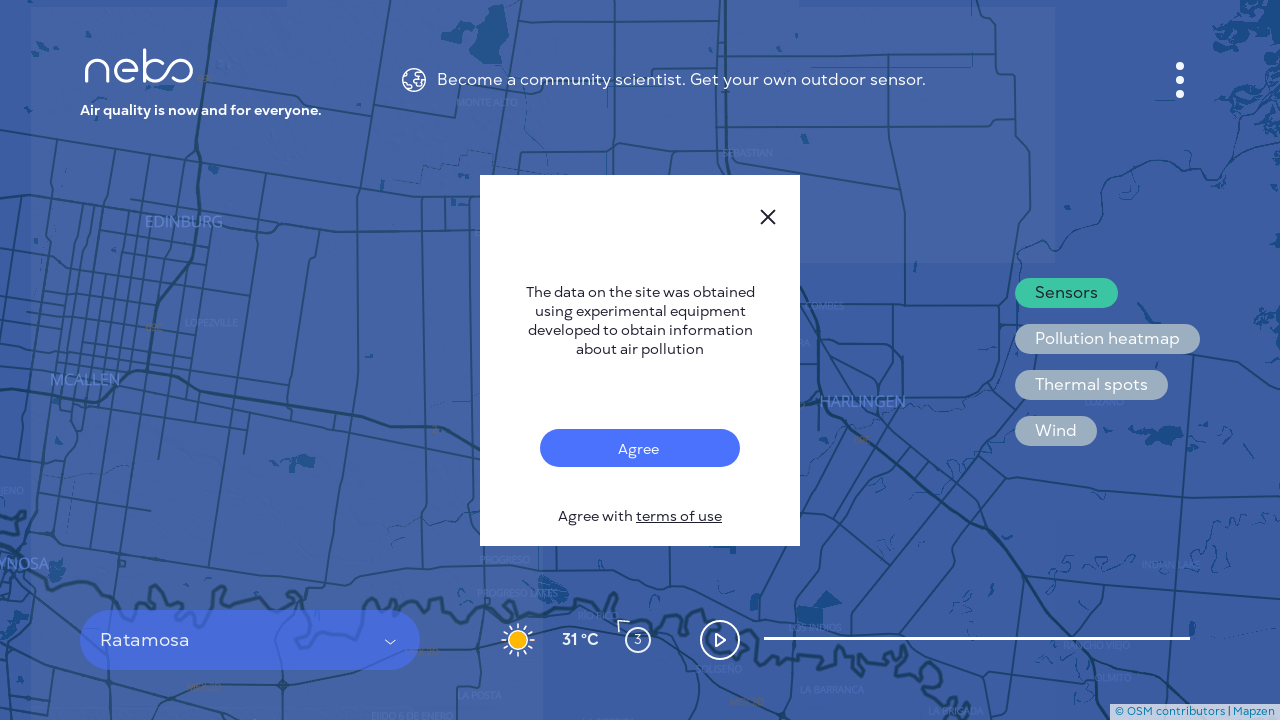

--- FILE ---
content_type: text/html; charset=utf-8
request_url: https://nebo.live/ratamosa
body_size: 7230
content:
<!DOCTYPE html>
<html>
<head>
<script async='' src='https://www.googletagmanager.com/gtag/js?id=UA-175055083-1'></script>
<script>
  window.dataLayer = window.dataLayer || [];
  function gtag(){dataLayer.push(arguments);}
  gtag('js', new Date());
  gtag('config', 'UA-175055083-1');
</script>
<title>Nebo.Live</title>
<link rel="shortcut icon" type="image/ico" href="/assets/favicon-f0d60bf91fd5bc8126833d493b5bf3f35c87c9fcfab15699c55bb9a47828454c.ico" />
<link rel="apple-touch-icon" type="image/ico" href="/assets/favicon-f0d60bf91fd5bc8126833d493b5bf3f35c87c9fcfab15699c55bb9a47828454c.ico" />
<meta name="csrf-param" content="authenticity_token" />
<meta name="csrf-token" content="xvciH0RWJu/6kU76LP2EWEATAx55IbQ/IA8T6lZw4C73rX67Yc+us1VCA+vMtyoRXCKC1NwRHxHdItGnwZQ1nQ==" />
<meta content='text/html; charset=UTF-8' http-equiv='Content-Type'>
<meta content='#3556A1' name='theme-color'>
<meta content='width=device-width, initial-scale=1' name='viewport'>
<meta content='Ratamosa' property='og:title'>
<meta content='Ratamosa Air Quality Index (AQI) is now Excellent (15). ' name='description'>
<meta content='Ratamosa Air Quality Index (AQI) is now Excellent (15). Public Air Monitoring Network' property='og:description'>
<meta content='https://nebo.live/en/ratamosa' property='og:url'>
<meta content='https://nebo.live/nebo-sq-b.jpg' property='og:image'>
<meta content='image/jpeg' property='og:image:type'>
<meta content='400' property='og:image:width'>
<meta content='400' property='og:image:height'>
<meta content='Nebo.Live logo' property='og:image:alt'>

<link rel="stylesheet" media="screen" href="//unpkg.com/leaflet@1.5.1/dist/leaflet.css" />
<link rel="stylesheet" media="screen" href="//cdn.jsdelivr.net/gh/orestbida/cookieconsent@v3.0.0-rc.17/dist/cookieconsent.css" />
<link rel="stylesheet" media="all" href="/assets/application-f66094620828d35821d1837af7b634831dbcb67d055652bfcb53e06e874e71f4.css" data-turbolinks-track="reload" />
<script src="//cdnjs.cloudflare.com/ajax/libs/jquery/3.3.1/jquery.min.js"></script>
<script src="//cdn.jsdelivr.net/npm/js-cookie@2/src/js.cookie.min.js"></script>
<script src="//code.highcharts.com/highcharts.js"></script>
<script src="//cdnjs.cloudflare.com/ajax/libs/jstimezonedetect/1.0.7/jstz.min.js"></script>
<script src="//cdn.jsdelivr.net/gh/orestbida/cookieconsent@v3.0.0-rc.17/dist/cookieconsent.umd.js"></script>

</head>
<body>
<div class='app'>
<div class='loader'>
<svg fill='none' viewbox='0 0 40 21' xmlns='http://www.w3.org/2000/svg'>
<defs>
<clippath id='clipPathId'>
<path d='M10.4374 19.8601C7.97939 19.8601 5.65537 18.9282 3.89633 17.2361C2.02663 15.4378 0.995645 13.0206 1.00001 10.4315C0.998558 7.83957 2.02807 5.42235 3.89777 3.62399C5.65827 1.93194 7.98084 1 10.4403 1H10.4665C12.9362 1.00728 15.2631 1.95232 17.0207 3.6604C17.0789 3.71573 17.1357 3.77252 17.191 3.82931C17.6657 4.31567 17.6585 5.09471 17.1721 5.57087C16.6858 6.04558 15.9067 6.0383 15.4305 5.55195C15.3898 5.50972 15.3475 5.46748 15.3039 5.42526C12.6376 2.83184 8.28664 2.82019 5.60586 5.39904C4.22251 6.72852 3.46239 8.51668 3.46239 10.4315C3.46239 12.3478 4.22397 14.1345 5.60586 15.464C8.275 18.0298 12.6143 18.0283 15.2806 15.4582L15.2826 15.4562C15.3256 15.4147 15.3671 15.3745 15.4072 15.3329L15.4597 15.2805L15.5179 15.2339C15.5325 15.2208 17.4298 13.6613 19.0928 10.1942C20.862 6.50718 22.8944 4.67938 23.2904 4.34447C23.3312 4.30227 23.3735 4.26143 23.4157 4.22069C25.1747 2.52573 27.4987 1.59087 29.9597 1.58942H29.9655C32.4235 1.58942 34.7475 2.52136 36.5065 4.21341C38.3762 6.01177 39.4072 8.42899 39.4028 11.018C39.4043 13.61 38.3748 16.0272 36.5051 17.8256C34.7446 19.5176 32.422 20.4496 29.9626 20.4496H29.9363C27.4667 20.4423 25.1398 19.4972 23.3822 17.7892C23.3239 17.7338 23.2672 17.677 23.2118 17.6202C22.7371 17.1339 22.7444 16.3548 23.2307 15.8787C23.7171 15.404 24.4961 15.4113 24.9723 15.8976C25.0131 15.9398 25.0553 15.9821 25.099 16.0243C27.7652 18.6177 32.1162 18.6294 34.797 16.0505C36.1803 14.721 36.9405 12.9329 36.9405 11.018C36.9405 9.10173 36.1789 7.31502 34.797 5.98555C32.1279 3.41981 27.7885 3.42126 25.1223 5.99138L25.1202 5.99345L25.1199 5.99367C25.0771 6.03508 25.0356 6.07514 24.9956 6.11661L24.9432 6.16903L24.8849 6.21563C24.8704 6.22873 22.9734 7.79006 21.3105 11.2572C19.5413 14.9442 17.5085 16.7702 17.1124 17.1051C17.0717 17.1473 17.0295 17.188 16.9873 17.2288L16.9872 17.2289C15.2281 18.9238 12.9041 19.8587 10.4432 19.8601H10.4374Z' fill='#d3d3d3'></path>
</clippath>
</defs>
<path d='M10.4374 19.8601C7.97939 19.8601 5.65537 18.9282 3.89633 17.2361C2.02663 15.4378 0.995645 13.0206 1.00001 10.4315C0.998558 7.83957 2.02807 5.42235 3.89777 3.62399C5.65827 1.93194 7.98084 1 10.4403 1H10.4665C12.9362 1.00728 15.2631 1.95232 17.0207 3.6604C17.0789 3.71573 17.1357 3.77252 17.191 3.82931C17.6657 4.31567 17.6585 5.09471 17.1721 5.57087C16.6858 6.04558 15.9067 6.0383 15.4305 5.55195C15.3898 5.50972 15.3475 5.46748 15.3039 5.42526C12.6376 2.83184 8.28664 2.82019 5.60586 5.39904C4.22251 6.72852 3.46239 8.51668 3.46239 10.4315C3.46239 12.3478 4.22397 14.1345 5.60586 15.464C8.275 18.0298 12.6143 18.0283 15.2806 15.4582L15.2826 15.4562C15.3256 15.4147 15.3671 15.3745 15.4072 15.3329L15.4597 15.2805L15.5179 15.2339C15.5325 15.2208 17.4298 13.6613 19.0928 10.1942C20.862 6.50718 22.8944 4.67938 23.2904 4.34447C23.3312 4.30227 23.3735 4.26143 23.4157 4.22069C25.1747 2.52573 27.4987 1.59087 29.9597 1.58942H29.9655C32.4235 1.58942 34.7475 2.52136 36.5065 4.21341C38.3762 6.01177 39.4072 8.42899 39.4028 11.018C39.4043 13.61 38.3748 16.0272 36.5051 17.8256C34.7446 19.5176 32.422 20.4496 29.9626 20.4496H29.9363C27.4667 20.4423 25.1398 19.4972 23.3822 17.7892C23.3239 17.7338 23.2672 17.677 23.2118 17.6202C22.7371 17.1339 22.7444 16.3548 23.2307 15.8787C23.7171 15.404 24.4961 15.4113 24.9723 15.8976C25.0131 15.9398 25.0553 15.9821 25.099 16.0243C27.7652 18.6177 32.1162 18.6294 34.797 16.0505C36.1803 14.721 36.9405 12.9329 36.9405 11.018C36.9405 9.10173 36.1789 7.31502 34.797 5.98555C32.1279 3.41981 27.7885 3.42126 25.1223 5.99138L25.1202 5.99345L25.1199 5.99367C25.0771 6.03508 25.0356 6.07514 24.9956 6.11661L24.9432 6.16903L24.8849 6.21563C24.8704 6.22873 22.9734 7.79006 21.3105 11.2572C19.5413 14.9442 17.5085 16.7702 17.1124 17.1051C17.0717 17.1473 17.0295 17.188 16.9873 17.2288L16.9872 17.2289C15.2281 18.9238 12.9041 19.8587 10.4432 19.8601H10.4374Z' fill='#d3d3d3'></path>
<path clip-path='url(#clipPathId)' d='M18.5 7L17.5 5.5L14 3L11 2L7 3L4.5 4.5L3 7L2 9.5L2.5 12L3.5 14.5L5.5 17L8 18.5H11.5L15 17.5L17.5 15.5L19 12.5L20.5 10L22 8L23.5 5.5L26.5 3.5L29 3H31.5L34 3.5L36 5.5L37.5 8L38 10V12.5L37.5 14.5L36 17L34 18L31.5 19H29L27 18.5L25 17.5L22.5 15L22 14.5' id='loader-anim-path' stroke-width='4' stroke='black' style='stroke-dasharray: 98;  stroke: #4479ff; stroke-linecap: round;'></path>
</svg>
</div>

<div class='interface'>
<div class='top'>
<div class='logo-wrap'>
<div class='logo'></div>
<div class='logo-text'>
Air quality is now and for everyone.
</div>
</div>
<div class='notice-top'>
<div class='notice-wrap'>
<img class="notice" alt="nebo-logo" src="/assets/earth-c47d947978eb49b406176738bce76bb05e08b76e5361cb20fafa2dee5df05d09.svg" />
<div class='text'>
<a href='https://nebo.live/pages/neboair'>
Become a community scientist. Get your own outdoor sensor.
</a>
</div>
</div>
</div>
<button aria-label='Menu' class='menu-button' data-open='menuPopup'>
<span></span>
</button>
</div>
<script>
  const notice       = document.querySelector('div.notice-wrap');
  const noticeHidden = document.querySelector('div.notice-hidden');
  
  const toggleMenu = () => {
    noticeHidden.classList.toggle('is-show');
  };
  
  notice.addEventListener('click', e => {
    e.stopPropagation();
  
    toggleMenu();
  });
  
  document.addEventListener('click', e => {
    if (noticeHidden) {
      let target = e.target;
      let its_hidden = target == noticeHidden || noticeHidden.contains(target);
      let its_notice = target == notice;
      let hidden_is_show = noticeHidden.classList.contains('is-show');
  
      if (!its_hidden && !its_notice && hidden_is_show) {
        toggleMenu();
      }
    }
  });
</script>

<div class='mid'>
<ul class='buttons'>
<li>
<button aria-label='Layers' data-open='tooltip'>
<svg fill='none' height='34' viewbox='0 0 34 34' width='34' xmlns='http://www.w3.org/2000/svg'>
<path d='M13.9571 20.7301L5.17377 15.1399C4.77184 14.884 4.44095 14.5308 4.21172 14.113C3.98248 13.6953 3.8623 13.2265 3.8623 12.75C3.8623 12.2735 3.98248 11.8047 4.21172 11.3869C4.44095 10.9692 4.77184 10.616 5.17377 10.3601L13.9571 4.76991C14.8665 4.19103 15.9221 3.88354 17.0001 3.88354C18.0781 3.88354 19.1337 4.19103 20.0431 4.76991L28.8264 10.3601C29.2284 10.616 29.5593 10.9692 29.7885 11.3869C30.0177 11.8047 30.1379 12.2735 30.1379 12.75C30.1379 13.2265 30.0177 13.6953 29.7885 14.113C29.5593 14.5308 29.2284 14.884 28.8264 15.1399L20.0431 20.7301C19.1337 21.309 18.0781 21.6164 17.0001 21.6164C15.9221 21.6164 14.8665 21.309 13.9571 20.7301Z' stroke-width='2' stroke='white'></path>
<path d='M25.9053 17L28.8279 18.8601C29.2298 19.116 29.5607 19.4692 29.7899 19.8869C30.0191 20.3047 30.1393 20.7735 30.1393 21.25C30.1393 21.7265 30.0191 22.1953 29.7899 22.6131C29.5607 23.0308 29.2298 23.384 28.8279 23.6399L20.0431 29.2301C19.1337 29.809 18.0781 30.1164 17.0001 30.1164C15.9221 30.1164 14.8665 29.809 13.9571 29.2301L5.17377 23.6399C4.77184 23.384 4.44095 23.0308 4.21172 22.6131C3.98248 22.1953 3.8623 21.7265 3.8623 21.25C3.8623 20.7735 3.98248 20.3047 4.21172 19.8869C4.44095 19.4692 4.77184 19.116 5.17377 18.8601L8.09494 17' stroke-width='2' stroke='white'></path>
</svg>
</button>
<div class='tooltip'>
<ul>
<li>
<p id='toggleLayer_sensors'>
Sensors
</p>
</li>
<li>
<p id='toggleLayer_heatmap'>
Pollution heatmap
</p>
</li>
<li>
<p id='toggleLayer_thermal_spots'>
Thermal spots
</p>
</li>
<li>
<p id='toggleLayer_wind_global'>
Wind
</p>
</li>
</ul>
</div>
</li>
</ul>
</div>

<div class='bot'>
<div class='wrap-select-weather'>
<div class='select-subject'>
<div class='selected'>
<span>
Ratamosa
</span>
</div>
<div class='places'>
<div class='body'>
<div class='cities' id='cities_list'></div>
<div class='empty' id='cities_notise'></div>
</div>
<div class='search'>
<input placeholder='Enter city name' type='text'>
<img alt="S" src="/assets/search-8e28ca5db55c9a0e46a63b28c166cbff5b0b147e2e9f60253c0fd6322aad90cc.svg" />
</div>
</div>
</div>

<div class='weather-wrap'>
<div class='weather'>
<div class='weather-img sun'></div>
<div class='temperature'>
31 &degC
</div>
<div class='wind'>
<img id="wind-direction" style="transform: translate(-50%, -50%) rotate(315deg);" title="3 m\s" src="/assets/wind-direction-9f0ba8b14d248ddeea24dfe0bbc2ad53e486e5b912e6580f3564c9da98bad8d8.svg" />
<span>
3
</span>
</div>
</div>
</div>
</div>
<button aria-label='Playpause timeline' class='play-button is-stop'>
<span></span>
</button>
<div class='history-slider'></div>
</div>

</div>
<div class='popup' id='menuPopup'>
<button aria-label='close' class='close'>
<img alt="X" src="/assets/close-e1f178e63eedadde5de5bbf22de4af340bca22c1e3f34c6c3f38600a6e310db3.svg" />
</button>
<div class='body'>
<nav class='main-menu'>
<ul>
<li>
<a href="/en/users/me">Cabinet</a>
</li>
<li>
<a class='active' href='/'>
City map
</a>
</li>
<li>
<a href='https://nebo.live/pages/en/neboair'>
Sensor Nebo
</a>
</li>
<li>
<a href='https://nebo.live/pages/en/'>
About us
</a>
</li>
<li>
<a class='language' href='#'>
Site language
<svg fill='none' height='6' viewBox='0 0 7 6' width='7'>
<path d='M3.5 6L0.468911 0.750001L6.53109 0.75L3.5 6Z'></path>
</svg>
</a>
<ul id='language-menu'>
<li>
<a href='/en/ratamosa'>
English
</a>
</li>
<li>
<a href='/cs/ratamosa'>
Česky
</a>
</li>
<li>
<a href='/de/ratamosa'>
Deutsch
</a>
</li>
<li>
<a href='/es/ratamosa'>
Español
</a>
</li>
<li>
<a href='/fr/ratamosa'>
Français
</a>
</li>
</ul>
</li>
</ul>
</nav>
<div class='wrap-button-menu'>
<div class='button-menu'>
<nav class='menu-two'>
<ul>
<li>
<a href='https://nebo.live/pages/en/works'>
How it works
</a>
</li>
<li>
<a href='https://nebo.live/pages/en/research'>
Research
</a>
</li>
<li>
<a href='https://nebo.live/pages/en/privacy-policy'>
Privacy policy
</a>
</li>
<li>
<a href='https://nebo.live/pages/en/terms-conditions'>
Terms &amp; Conditions
</a>
</li>
<li>
<a href='https://nebo.live/pages/en/installation'>
Installation guide
</a>
</li>
<li>
<a href='https://nebo.live/pages/en/api'>
API
</a>
</li>
<li>
<a href='https://nebo.live/pages/en/faq'>
FAQ
</a>
</li>
<li>
<a href='https://nebo.live/pages/en/contact'>
Contacts us
</a>
</li>
</ul>
</nav>
<nav class='menu-app'>
<ul>
<li>
<a href='https://play.google.com/store/apps/details?id=nebo.live'>
<div class='android'></div>
</a>
</li>
<li>
<a href='https://apps.apple.com/app/id1271451328'>
<div class='apple'></div>
</a>
</li>
</ul>
</nav>
</div>
</div>
</div>
</div>
<script>
  var language = document.querySelector('.language');
  
  language.addEventListener("click", function () {
    language.classList.toggle('active');
  });
  
  language.addEventListener('blur', function() {
    language.classList.remove('active');
  });
</script>

<div class='map' id='mapInstance'></div>
<div class='popup' id='ratingPollutionPopup'>
<button class='close'>
<img alt="close" src="/assets/close-e1f178e63eedadde5de5bbf22de4af340bca22c1e3f34c6c3f38600a6e310db3.svg" />
</button>
<div class='body'></div>
</div>
<div class='popup' id='graficPollutionPopup'>
<div class='body'></div>
</div>
<div id='experimental-notification-wrapper'>
<div class='experimental-notification'>
<button class='close' id='notification-close'>
<img alt="X" src="/assets/close-e1f178e63eedadde5de5bbf22de4af340bca22c1e3f34c6c3f38600a6e310db3.svg" />
</button>
<div class='information'>
The data on the site was obtained using experimental equipment developed to obtain information about air pollution
</div>
<div class='toggles'>
<div class='toggle'>
<label for='toggle_experimental_notification'>
<input id='toggle_experimental_notification' type='checkbox' value='value'>
<span>
Agree
</span>
</input>
</label>
<div class='text'>
Agree with <a href='https://en.nebo.live/terms_of_use' target='_blank'>terms of use</a>
</div>
</div>
</div>
</div>
</div>

<div class='hided'></div>
<script src="//unpkg.com/leaflet@1.5.1/dist/leaflet.js"></script>
<script src="//unpkg.com/leaflet.markercluster@1.4.1/dist/leaflet.markercluster.js"></script>
<script src="/assets/libraries/leaflet-velocity-6d4d864f4b4186ccefbf52307be521bf5b07defe51057da1b65ab5250404170c.js"></script>
<script src="/assets/libraries/leaflet-hillshade-9d1d52025b9f43d0ab31a372a7400de95437d4f25e4582b4e8683576ba1c28bb.js"></script>
<script src="/assets/heatmap/heatmap-10b1d3e04fa61972413245fa7e945561852795bc03b95f70c47bc3f8b60177d1.js"></script>
<script src="/assets/heatmap/leaflet-heatmap-1cd22b22b9dd294819652c6cfd9197d8d8c1ebf0a1746e561b090f4df651f64d.js"></script>
<script src="/assets/leaflet-util-673fd54ecbbf357152e0fd5484f16c9ed5b9327023074ceda244487023583589.js"></script>
<script src="/assets/layer-buttons-c5069d971dffcac80f7de2b523ba0a8ed3944c55e1a1cee0372f25b9ee4d0911.js"></script>
<script src="/assets/util-1e2e2c08a03d380871af69aeacacac17133c70c15a4fe98790bbfbb7dbecd787.js"></script>
<script src="/assets/searcher-159490ff604f6d189d2b0001ddfbd2d631564b8c9c0691e25729c11cb9135368.js"></script>
<script src="/assets/timeline-c5fad2b7ab9297a07ec58a46456df3b28e081662c39bd2cf4cdc5adccb762289.js"></script>
<script>
  Cookies.set("root_path", "/en/ratamosa", { expires: 730 });
  
  var past = [[-1]];
  var meteos = [[22, 315, 3, "02d"]];
  var markers = [];
  var markers_cities = [];
  
  var nil = -1;
  
  var map;
  var max_heatmap = 300;
  
  var cluster_markers = [];
  var cluster_claims = [];
  
  var testData = {
    max: max_heatmap,
    min: 50,
    data: getPointsMarkers()
  };
  
  var cfg = {
    gradient: {
      '0'   : '#3556A1',
      '0.2' : '#EDC51E',
      '0.4' : '#FF9C00',
      '0.6' : '#FF4B39',
      '1'   : '#0f0f0f'
    },
    "minOpacity": .8,
    "blur": 1,
    "radius": 0.02,
    "scaleRadius": true,
    "latField": 'lat',
    "lngField": 'lng',
    "valueField": 'count'
  };
  
  var mymap = L.map('mapInstance', {
    minZoom: 1,
    maxZoom: 18
  }).setView([26.21371, -97.8434], 11);
  
  var heatmapLayer = new HeatmapOverlay(cfg);
  var cluster = L.markerClusterGroup();
  var cities = L.markerClusterGroup();
  var thermal_layer = L.layerGroup();
  var velocityLayer = L.velocityLayer();
  var hillshade_data = {vert: 5, sunEl: 45, sunAz: 45, resolution: 100};
  
  $("#list-sensors-link").click(function() {
    document.querySelector(".loader").classList.add("is-show");
  });
  
  function initMap() {
    L.tileLayer('https://nebo.live/tiles/styles/nebo/{z}/{x}/{y}.png', {
        maxZoom: 18,
        attribution: '<a href="https://www.openstreetmap.org/copyright" target="_blank">© OSM contributors</a> | <a href="https://mapzen.com/" target="_blank">Mapzen</a>',
        id: 'mapbox.streets'
      }).addTo(mymap);
  
    mymap.attributionControl.setPrefix(false);
  
    mymap.on('zoomend',function(e){
        hillshade_data.resolution = 0.2 * Math.pow(2, 20 - mymap.getZoom());
    });
  
    mymap.on('layeradd', function(evt) {
        if (evt.layer.options.myLayerId == 2) {
            console.log('Layer added: ', evt.layer.options.myLayerId);
            ajax_get('/en/cities/all/average.json', function(data) {
                cities = setMarkersJSON(mymap, data, false, "ratamosa", false);
                mymap.addLayer(cities);
            });
        }
    });
  
    var hillshade = L.tileLayer.Hillshade('https://s3.amazonaws.com/elevation-tiles-prod/terrarium/{z}/{x}/{y}.png', {
        calculateElevation: function(pixel) {
            // The method used to extract elevations from the DEM.
            // red + green * 2 + blue * 3
            //
            // Other frequently used methods include the Mapbox format
            // (red * 256 * 256 + green * 256 + blue) * 0.1 - 10000
            // and the Terrarium format
            // (red * 256 + green + blue / 256) - 32768
            //
            return (pixel[0] * 256 + pixel[1] + pixel[2] / 256) - 32768;
        },
        data: hillshade_data,
        opacity: 0.1
    }).addTo(mymap);
  
    heatmapLayer.addTo(mymap)
  
    var latlng = L.latLng(56.008647, 92.870700);
  
    var iconOptions = {
      circleColor: 'red',
      circleText: "150",
      fontColor: 'white'
    };
  
    cluster = setMarkers(mymap, markers, true, "", true, true, 2);
    mymap.addLayer(cluster);
  
    // check current cookies state and do action
    if (+Cookies.get("show_sensors") || !Cookies.get("show_sensors")) {
        showSensors();
        document.querySelector('#toggleLayer_sensors').classList.add('is-selected');
    } else {
        hideSensors();
    }
    if (+Cookies.get("show_heatmap")) {
        showHeatMap();
        document.querySelector('#toggleLayer_heatmap').classList.add('is-selected');
    } else {
        hideHeatMap();
    }
    if (+Cookies.get("show_thermal_spots")) {
        showThermal();
        document.querySelector('#toggleLayer_thermal_spots').classList.add('is-selected');
    } else {
        hideThermal();
    }
    if (+Cookies.get("show_wind_global")) {
        loadWindGlobal();
        document.querySelector('#toggleLayer_wind_global').classList.add('is-selected');
    } else {
        hideWindGlobal();
    }
  }
  
  $( document ).ready(function(){
    initMap();
    if(window.location.href.includes('?noui')){
      document.querySelector('.interface .menu-button').remove();
      document.querySelector('.interface .mid').remove();
      document.querySelector('.interface .bot').remove();
      document.querySelector('.leaflet-control-container').remove();
    }
  });
</script>


</div>
<script src="/assets/firebase/firebase-4f855fd3860975c7d5cb2e9a7f61e8ef0a4598bbec17999f65cfef0e6e29b886.js"></script>
<script src="/assets/firebase/firebase-notification-d5f650b16ed1bbd43b48e189b2cb7ad4a03b6198ad85239030e043db241830fa.js"></script>
<script src="/assets/application-fea25e66a66c1233083e7a7dae92563b256d7ecab89f2d75c8081afdde757ade.js" data-turbolinks-track="reload"></script>
</body>
</html>
<script>
  CookieConsent.run({
    categories: {
        necessary: {
            enabled: true,  // this category is enabled by default
            readOnly: true  // this category cannot be disabled
        },
        analytics: {}
    },
  
    language: {
        default: 'en',
        translations: {
            en: {
                consentModal: {
                    title: 'We use cookies',
                    description: 'By clicking “Accept all”, you agree Nebo can store cookies on your device and disclose information in accordance with our <a href="https://nebo.live/pages/privacy-policy">Policy</a>',
                    acceptAllBtn: 'Accept all',
                    acceptNecessaryBtn: 'Accept only necessary',
                    showPreferencesBtn: 'Manage Individual preferences'
                },
                preferencesModal: {
                    title: 'Manage cookie preferences',
                    acceptAllBtn: 'Accept all',
                    acceptNecessaryBtn: 'Reject all',
                    savePreferencesBtn: 'Accept current selection',
                    closeIconLabel: 'Close modal',
                    sections: [
                        {
                            title: 'Strictly Necessary cookies',
                            description: 'These cookies are essential for the proper functioning of the website and cannot be disabled.',
  
                            //this field will generate a toggle linked to the 'necessary' category
                            linkedCategory: 'necessary'
                        }
                    ]
                }
            }
        }
    }
  });
</script>


--- FILE ---
content_type: text/css
request_url: https://nebo.live/assets/application-f66094620828d35821d1837af7b634831dbcb67d055652bfcb53e06e874e71f4.css
body_size: 9850
content:
/*! normalize.css v8.0.1 | MIT License | github.com/necolas/normalize.css */html{line-height:1.15;-webkit-text-size-adjust:100%}body{margin:0}main{display:block}h1{font-size:2em;margin:0.67em 0}hr{box-sizing:content-box;height:0;overflow:visible}pre{font-family:monospace, monospace;font-size:1em}a{background-color:transparent}abbr[title]{border-bottom:none;text-decoration:underline;-webkit-text-decoration:underline dotted;text-decoration:underline dotted}b,strong{font-weight:bolder}code,kbd,samp{font-family:monospace, monospace;font-size:1em}small{font-size:80%}sub,sup{font-size:75%;line-height:0;position:relative;vertical-align:baseline}sub{bottom:-0.25em}sup{top:-0.5em}img{border-style:none}button,input,optgroup,select,textarea{font-family:inherit;font-size:100%;line-height:1.15;margin:0}button,input{overflow:visible}button,select{text-transform:none}button,[type="button"],[type="reset"],[type="submit"]{-webkit-appearance:button}button::-moz-focus-inner,[type="button"]::-moz-focus-inner,[type="reset"]::-moz-focus-inner,[type="submit"]::-moz-focus-inner{border-style:none;padding:0}button:-moz-focusring,[type="button"]:-moz-focusring,[type="reset"]:-moz-focusring,[type="submit"]:-moz-focusring{outline:1px dotted ButtonText}fieldset{padding:0.35em 0.75em 0.625em}legend{box-sizing:border-box;color:inherit;display:table;max-width:100%;padding:0;white-space:normal}progress{vertical-align:baseline}textarea{overflow:auto}[type="checkbox"],[type="radio"]{box-sizing:border-box;padding:0}[type="number"]::-webkit-inner-spin-button,[type="number"]::-webkit-outer-spin-button{height:auto}[type="search"]{-webkit-appearance:textfield;outline-offset:-2px}[type="search"]::-webkit-search-decoration{-webkit-appearance:none}::-webkit-file-upload-button{-webkit-appearance:button;font:inherit}details{display:block}summary{display:list-item}template{display:none}[hidden]{display:none}html{font-family:'Gogh';box-sizing:border-box;font-size:16px;background-color:#fff;color:#1f1f30;height:100%;min-height:100%}body{box-sizing:border-box;-webkit-font-smoothing:antialiased;-moz-osx-font-smoothing:grayscale;height:100%;min-height:100%}*{box-sizing:border-box}a{text-decoration:none;color:inherit}ul{margin:0;list-style:none;padding:0}p{margin:0}h1,h2,h3,h4,h5{margin:0;font-weight:400;font-size:inherit}input{border:none;background-color:transparent;color:inherit;font-family:inherit;border-radius:0;-webkit-appearance:none;-moz-appearance:none;appearance:none;box-shadow:none !important;padding:0}input::-ms-clear{display:none}input::-webkit-contacts-auto-fill-button{visibility:hidden;display:none !important;pointer-events:none;position:absolute;right:0}input::-webkit-credentials-auto-fill-button{visibility:hidden;display:none !important;pointer-events:none;position:absolute;right:0}button{border:none;font-family:inherit;padding:0;background-color:transparent;color:inherit;outline:none;cursor:pointer}select{border:none;background-color:transparent;font-family:inherit;-webkit-appearance:none;padding:0;-moz-appearance:none;appearance:none}svg{max-width:100%}.disable-hover,.disable-hover *{pointer-events:none !important}.show-center{position:relative}.show-center:after{content:'';width:1px;height:100%;display:block;position:absolute;background:red;left:50%;top:50%;transform:translate(-50%, -50%)}.show-center:before{content:'';width:100%;height:1px;display:block;position:absolute;background:red;left:50%;top:50%;transform:translate(-50%, -50%)}#__bs_notify__{top:auto !important;bottom:0 !important;border-top-left-radius:5px !important;border-bottom-left-radius:0 !important}/*! nouislider - 14.5.0 - 5/11/2020 */.noUi-target{-webkit-touch-callout:none;-webkit-tap-highlight-color:rgba(0,0,0,0);-webkit-user-select:none;touch-action:none;-moz-user-select:none;user-select:none;box-sizing:border-box;position:relative}.noUi-target *{-webkit-touch-callout:none;-webkit-tap-highlight-color:rgba(0,0,0,0);-webkit-user-select:none;touch-action:none;-moz-user-select:none;user-select:none;box-sizing:border-box}.noUi-base{width:100%;height:100%;position:relative;z-index:1}.noUi-connects{width:100%;height:100%;position:relative;z-index:1;overflow:hidden;z-index:0}.noUi-connect,.noUi-origin{will-change:transform;position:absolute;z-index:1;top:0;right:0;-ms-transform-origin:0 0;-webkit-transform-origin:0 0;-webkit-transform-style:preserve-3d;transform-origin:0 0;transform-style:flat}.noUi-connect{height:100%;width:100%}.noUi-origin{height:10%;width:10%}.noUi-txt-dir-rtl.noUi-horizontal .noUi-origin{left:0;right:auto}.noUi-vertical .noUi-origin{width:0}.noUi-horizontal .noUi-origin{height:0}.noUi-handle{backface-visibility:hidden;position:absolute}.noUi-touch-area{height:100%;width:100%}.noUi-state-tap .noUi-connect,.noUi-state-tap .noUi-origin{transition:transform 0.3s}.noUi-state-drag *{cursor:inherit !important}.noUi-horizontal{height:18px}.noUi-horizontal .noUi-handle{width:34px;height:28px;right:-17px;top:-6px}.noUi-vertical{width:18px}.noUi-vertical .noUi-handle{width:28px;height:34px;right:-6px;top:-17px}.noUi-txt-dir-rtl.noUi-horizontal .noUi-handle{left:-17px;right:auto}.noUi-target{background:#FAFAFA;border-radius:4px;border:1px solid #D3D3D3;box-shadow:inset 0 1px 1px #F0F0F0, 0 3px 6px -5px #BBB}.noUi-connects{border-radius:3px}.noUi-connect{background:#3FB8AF}.noUi-draggable{cursor:ew-resize}.noUi-vertical .noUi-draggable{cursor:ns-resize}.noUi-handle{border:1px solid #D9D9D9;border-radius:3px;background:#FFF;cursor:default;box-shadow:inset 0 0 1px #FFF, inset 0 1px 7px #EBEBEB, 0 3px 6px -3px #BBB}.noUi-active{box-shadow:inset 0 0 1px #FFF, inset 0 1px 7px #DDD, 0 3px 6px -3px #BBB}.noUi-handle:before{content:"";display:block;position:absolute;height:14px;width:1px;background:#E8E7E6;left:14px;top:6px}.noUi-handle:after{content:"";display:block;position:absolute;height:14px;width:1px;background:#E8E7E6;left:14px;top:6px;left:17px}.noUi-vertical .noUi-handle:before{width:14px;height:1px;left:6px;top:14px}.noUi-vertical .noUi-handle:after{width:14px;height:1px;left:6px;top:14px;top:17px}[disabled] .noUi-connect{background:#B8B8B8}[disabled].noUi-target,[disabled].noUi-handle,[disabled] .noUi-handle{cursor:not-allowed}.noUi-pips{box-sizing:border-box;position:absolute;color:#999}.noUi-pips *{box-sizing:border-box}.noUi-value{position:absolute;white-space:nowrap;text-align:center}.noUi-value-sub{color:#ccc;font-size:10px}.noUi-marker{position:absolute;background:#CCC}.noUi-marker-sub,.noUi-marker-large{background:#AAA}.noUi-pips-horizontal{padding:10px 0;height:80px;top:100%;left:0;width:100%}.noUi-value-horizontal{transform:translate(-50%, 50%)}.noUi-rtl .noUi-value-horizontal{transform:translate(50%, 50%)}.noUi-marker-horizontal.noUi-marker{margin-left:-1px;width:2px;height:5px}.noUi-marker-horizontal.noUi-marker-sub{height:10px}.noUi-marker-horizontal.noUi-marker-large{height:15px}.noUi-pips-vertical{padding:0 10px;height:100%;top:0;left:100%}.noUi-value-vertical{transform:translate(0, -50%);padding-left:25px}.noUi-rtl .noUi-value-vertical{transform:translate(0, 50%)}.noUi-marker-vertical.noUi-marker{width:5px;height:2px;margin-top:-1px}.noUi-marker-vertical.noUi-marker-sub{width:10px}.noUi-marker-vertical.noUi-marker-large{width:15px}.noUi-tooltip{display:block;position:absolute;border:1px solid #D9D9D9;border-radius:3px;background:#fff;color:#000;padding:5px;text-align:center;white-space:nowrap}.noUi-horizontal .noUi-tooltip{transform:translate(-50%, 0);left:50%;bottom:120%}.noUi-vertical .noUi-tooltip{transform:translate(0, -50%);top:50%;right:120%}.noUi-horizontal .noUi-origin>.noUi-tooltip{transform:translate(50%, 0);left:auto;bottom:10px}.noUi-vertical .noUi-origin>.noUi-tooltip{transform:translate(0, -18px);top:auto;right:28px}@font-face{font-family:'Gogh';src:url(/assets/Spacetype-Gogh-Regular-f21573dba273c9162e0461835b8ca457261c0eed5d837517df3447deb7f8a975.woff) format("woff");font-weight:normal;font-style:normal}@font-face{font-family:'Gogh';src:url(/assets/Spacetype-Gogh-Bold-cbbe5a416e83b9c957cfe19d17437c635ca45d3316643da877b1763e835219e8.woff) format("woff");font-weight:bold;font-style:normal}.map-canvas{position:relative;top:0px;left:0px;height:100vh;width:100vw;z-index:0;background-color:#3556a1;float:left}.leaflet-container{background-color:#3556a1}.map-legend{position:absolute;width:30px;height:300px;left:30px;bottom:30%;z-index:10;border-radius:40px;background:#5C8DFD;background:linear-gradient(to top, #5C8DFD 0, #5C8DFD 7%, #F2C40F 12%, #F2C40F 25%, #F39C11 40%, #E84C3D 60%, #373746 80%);filter:progid:dximagetransform.microsoft.gradient(startcolorstr='$color_cerulean_approx', endcolorstr='$zone_5_back', gradienttype=1 )}.map-legend .zone{text-align:center;color:white}.map-legend .z-160{padding-top:15px;color:#E84C3D}.map-legend .z-55{padding-top:90px}.map-legend .z-35{padding-top:50px}.map-legend .z-12{padding-top:25px}.map-legend .z-0{padding-top:15px}.marker-inactive{display:none !important;color:gray;background-color:gray;font-size:20px;text-align:center;width:35px;white-space:nowrap}.map-label-claim{color:darkgrey;background-color:#fff0f5;font-size:20px;text-align:center;width:38px;white-space:nowrap;display:none !important}[class^='marker-zone']{font-size:14px;text-align:center;width:35px;white-space:nowrap}.marker-zone1{color:#1F1F30;background-color:#5C8DFD}.marker-zone2{color:#1F1F30;background-color:#F2C40F}.marker-zone3{color:#1F1F30;background-color:#F39C11}.marker-zone4{color:#1F1F30;background-color:#E84C3D}.marker-zone5{color:#E84C3D;background-color:#373746}.marker-zone6{color:#E84C3D;background-color:#000000}#floating-panel{position:absolute;top:10px;left:25%;z-index:5;background-color:#fff;padding:5px;border:1px solid #999;text-align:center;line-height:30px;padding-left:10px}.my-div-icon{min-width:24px;min-height:24px;border-radius:24px}.my-div-icon .sensor-link-remote{display:none}.my-div-icon-cluster{height:100%;width:100%;border-radius:60px}.my-div-icon-cluster .my-div-span{top:6px}.my-div-span{box-sizing:border-box;width:100%;height:100%;text-align:center;display:block;margin-top:3px;top:0;position:relative}.leaflet-cluster-anim .leaflet-marker-icon,.leaflet-cluster-anim .leaflet-marker-shadow{transition:transform 0.3s ease-out, opacity 0.3s ease-in}.leaflet-cluster-spider-leg{transition:stroke-dashoffset 0.3s ease-out, stroke-opacity 0.3s ease-in}.zone0{color:#1F1F30;background-color:#5C8DFD}.zone1{color:#1F1F30;background-color:#5C8DFD}.zone2{color:#1F1F30;background-color:#F2C40F}.zone3{color:#1F1F30;background-color:#F39C11}.zone4{color:#1F1F30;background-color:#E84C3D}.zone5{color:#E84C3D;background-color:#373746}.zone6{color:#E84C3D;background-color:#000000}*{-webkit-tap-highlight-color:transparent}@keyframes move{from{stroke-dashoffset:0}to{stroke-dashoffset:196}}.app{z-index:5000;height:100%;width:100%;overflow:hidden;position:fixed;top:0;right:0;bottom:0;left:0}.app .map{background:#3556A1;z-index:1000;position:absolute;top:0;right:0;bottom:0;left:0}.app .map .leaflet-control-container .leaflet-top.leaflet-left{display:none}@media screen and (max-width: 1023px){.app .map .leaflet-control-container .leaflet-top.leaflet-left{top:165px}}.app .interface{z-index:2000;position:absolute;top:0;right:0;bottom:0;left:0;width:100%;height:100%;pointer-events:none;display:flex;flex-direction:column;justify-content:space-between}.app .interface .top{width:100%;display:flex;align-items:center;box-sizing:border-box;padding:40px 80px 0 80px;z-index:1}@media screen and (max-width: 1023px){.app .interface .top{z-index:auto;flex-wrap:wrap;padding:40px 20px 0 20px}}.app .interface .top>*{pointer-events:auto;flex-shrink:0}.app .interface .top .logo-wrap{margin-right:80px}@media screen and (max-width: 768px){.app .interface .top .logo-wrap{margin-right:40px}}@media screen and (max-width: 576px){.app .interface .top .logo-wrap{margin-right:0}}.app .interface .top .logo-wrap .logo{background-image:url(/assets/logo-3d7e735ae76be30efc426a1a70810825014db244fe1dc19f3b434df784cd4cef.svg);background-size:contain;background-repeat:no-repeat;pointer-events:none;height:50px;width:120px}@media screen and (max-width: 768px){.app .interface .top .logo-wrap .logo{width:80px;height:30px;background-size:82px 35px;background-position:-1px -4px}}.app .interface .top .logo-wrap .logo-text{color:#FFFFFF;font-weight:bold;font-size:14px;line-height:19px;margin-top:10px}@media screen and (max-width: 768px){.app .interface .top .logo-wrap .logo-text{font-size:10px;line-height:14px}}@media screen and (max-width: 576px){.app .interface .top .logo-wrap .logo-text{display:none}}.app .interface .top .notice-top{position:relative}.app .interface .top .notice-top .notice-wrap{display:flex;align-items:center;width:100%;cursor:pointer}@media screen and (max-width: 900px){.app .interface .top .notice-top .notice-wrap{max-width:355px}}@media screen and (max-width: 640px){.app .interface .top .notice-top .notice-wrap{max-width:285px}}@media screen and (max-width: 576px){.app .interface .top .notice-top .notice-wrap{display:none}}.app .interface .top .notice-top .notice-wrap .notice{margin-right:11px}.app .interface .top .notice-top .notice-wrap .text{color:#FFFFFF;font-size:16px;line-height:22px;font-weight:normal}.app .interface .top .notice-top .notice-hidden{position:absolute;top:30px;width:100%;left:0;visibility:hidden;opacity:0;transition:all 0.5s}@media screen and (max-width: 640px){.app .interface .top .notice-top .notice-hidden{top:48px}}.app .interface .top .notice-top .notice-hidden .notice-text-wrap{background-color:#fff;padding:20px}.app .interface .top .notice-top .notice-hidden .notice-text-wrap .text{text-align:left;font-size:12px;line-height:22px}.app .interface .top .notice-top .notice-hidden.is-show{visibility:visible;opacity:1}@media screen and (max-width: 576px){.app .interface .top .notice-top .notice-hidden.is-show{display:none}}.app .interface .top .menu-button{display:flex;flex-direction:column;align-items:center;margin-left:auto;padding:22px 16px}@media screen and (max-width: 576px){.app .interface .top .menu-button{padding:5px 12px}}.app .interface .top .menu-button:hover span,.app .interface .top .menu-button:hover:after,.app .interface .top .menu-button:hover:before{opacity:0.7}.app .interface .top .menu-button span,.app .interface .top .menu-button:after,.app .interface .top .menu-button:before{content:'';display:block;border-radius:50%;background-color:#f2f7fd;margin-bottom:6px;transition:opacity 0.2s ease;width:8px;height:8px}@media screen and (max-width: 768px){.app .interface .top .menu-button span,.app .interface .top .menu-button:after,.app .interface .top .menu-button:before{width:6px;height:6px}}.app .interface .top .menu-button:after{margin-bottom:0}.app .interface .top .prediction-deprecated{display:flex;align-items:center;line-height:19px;color:#ecf1f6;pointer-events:none;font-size:16px;margin:4px 0 0 25px}@media screen and (max-width: 1023px){.app .interface .top .prediction-deprecated{font-size:11px;margin:16px 0 0 18px;text-align:center;order:5;flex-grow:3}}.app .interface .mid{align-self:flex-end;padding-top:0}.app .interface .mid>*{flex-shrink:0}.app .interface .mid .buttons{display:flex;flex-direction:column;padding-bottom:0;padding-right:80px}@media screen and (max-width: 1023px){.app .interface .mid .buttons{padding-right:20px}}.app .interface .mid .buttons>li{position:relative;text-align:right}@media screen and (max-width: 1023px){.app .interface .mid .buttons>li{margin:11px 0}}.app .interface .mid .buttons>li>button,.app .interface .mid .buttons>li>a{width:34px;height:34px;pointer-events:auto;display:none;transition:background-color 0.3s ease;position:relative}@media screen and (max-width: 768px){.app .interface .mid .buttons>li>button,.app .interface .mid .buttons>li>a{display:inline-block}}.app .interface .mid .buttons>li>button svg *,.app .interface .mid .buttons>li>a svg *{transition:fill 0.3s ease}.app .interface .mid .buttons>li>button svg,.app .interface .mid .buttons>li>a svg{pointer-events:none}@media screen and (max-width: 1023px){.app .interface .mid .buttons>li>button svg,.app .interface .mid .buttons>li>a svg{transform:scale(0.9)}}.app .interface .mid .buttons>li>button.is-focused svg *,.app .interface .mid .buttons>li>button:hover svg *,.app .interface .mid .buttons>li>a.is-focused svg *,.app .interface .mid .buttons>li>a:hover svg *{stroke:#9BAFC0}.app .interface .mid .buttons>li .tooltip{opacity:1;height:auto;pointer-events:auto}@media screen and (max-width: 768px){.app .interface .mid .buttons>li .tooltip{transition:all 0.3s ease;opacity:0;height:0;pointer-events:none}}.app .interface .mid .buttons>li .tooltip.is-show{opacity:1;height:auto;pointer-events:auto}.app .interface .mid .buttons>li .tooltip ul{padding-top:4px;position:relative;text-align:left}@media screen and (max-width: 768px){.app .interface .mid .buttons>li .tooltip ul{text-align:right}}.app .interface .mid .buttons>li .tooltip ul li a,.app .interface .mid .buttons>li .tooltip ul li p{display:inline-block;background:#9BAFC0;margin:8px 0;padding:4px 20px;border-radius:28px;box-sizing:border-box;transition:color 0.3s ease;font-size:16px;line-height:22px;cursor:pointer;text-align:right;color:#FFFFFF}@media screen and (max-width: 768px){.app .interface .mid .buttons>li .tooltip ul li a,.app .interface .mid .buttons>li .tooltip ul li p{margin:3px 0;font-size:14px;line-height:19px}}.app .interface .mid .buttons>li .tooltip ul li a:not(.is-selected):hover,.app .interface .mid .buttons>li .tooltip ul li p:not(.is-selected):hover{color:#1f1f30;background-color:#EEEEEE}.app .interface .mid .buttons>li .tooltip ul li a.is-selected,.app .interface .mid .buttons>li .tooltip ul li p.is-selected{background-color:#3BC5A3;color:#1F1F30}.app .interface .mid .buttons>li .tooltip ul li a[disable],.app .interface .mid .buttons>li .tooltip ul li p[disable]{color:#96adff;pointer-events:none}.app .interface .bot{width:100%;padding-bottom:40px;padding-left:80px;padding-right:80px;align-items:center;display:flex}@media screen and (max-width: 1023px){.app .interface .bot{flex-wrap:wrap;padding:0 20px 40px 20px}}.app .interface .bot>*{pointer-events:auto;flex-shrink:0}.app .interface .bot .partner-link{align-self:flex-end;margin:0 0 53px 77px}@media screen and (max-width: 1023px){.app .interface .bot .partner-link{order:2;margin:0 21px 22px;flex-grow:0.3}}.app .interface .bot .wrap-select-weather{display:flex;align-items:center;justify-content:space-between;padding:10px 0;width:100%;max-width:600px}@media screen and (max-width: 1023px){.app .interface .bot .wrap-select-weather{max-width:525px}}@media screen and (max-width: 768px){.app .interface .bot .wrap-select-weather{max-width:none;padding-top:5px;padding-bottom:20px}}.app .interface .bot .wrap-select-weather .select-subject{position:relative}@media screen and (max-width: 576px){.app .interface .bot .wrap-select-weather .select-subject{position:static}}.app .interface .bot .wrap-select-weather .select-subject .selected{background:rgba(74,114,252,0.6);border-radius:30px;color:#ecf1f6;display:flex;justify-content:space-between;align-items:center;cursor:pointer;-webkit-user-select:none;-moz-user-select:none;user-select:none;transition:background-color 0.45s;font-size:18px;padding:18px 20px;line-height:24px;width:340px}@media screen and (max-width: 576px){.app .interface .bot .wrap-select-weather .select-subject .selected{font-size:14px;padding:10px;width:100%;max-width:240px}}@media screen and (max-width: 420px){.app .interface .bot .wrap-select-weather .select-subject .selected{max-width:180px}}@media screen and (max-width: 360px){.app .interface .bot .wrap-select-weather .select-subject .selected{max-width:140px}}.app .interface .bot .wrap-select-weather .select-subject .selected span{width:100%;text-overflow:ellipsis;white-space:nowrap;overflow:hidden}.app .interface .bot .wrap-select-weather .select-subject .selected:after{content:'';display:block;align-self:flex-end;background-repeat:no-repeat;background-position:center;background-image:url(/assets/arrow-2d4d7c5118306601adc7023ef4ef783aa5aac8705884f6dcc1a1a39d54a033a6.svg);background-size:contain;width:22px;height:20px;margin-left:8px}.app .interface .bot .wrap-select-weather .select-subject .selected.is-open{background-color:#9BAFC0}.app .interface .bot .wrap-select-weather .select-subject .selected.is-open~.places{opacity:1;pointer-events:auto}.app .interface .bot .wrap-select-weather .select-subject .places{position:absolute;left:0;border-radius:30px;overflow:hidden;background-color:#FFFFFF;display:flex;flex-direction:column;opacity:0;pointer-events:none;transition:opacity 0.45s;bottom:100%;width:100%;max-height:calc(100vh - 150px);margin-bottom:11px}@media screen and (max-width: 576px){.app .interface .bot .wrap-select-weather .select-subject .places{bottom:0;background-color:transparent;z-index:2500;max-height:none;margin-bottom:0;border-radius:0}}.app .interface .bot .wrap-select-weather .select-subject .places .search{width:100%;display:flex;position:relative;flex-shrink:0;background:#fff}@media screen and (max-width: 576px){.app .interface .bot .wrap-select-weather .select-subject .places .search{padding:20px}}.app .interface .bot .wrap-select-weather .select-subject .places .search input{width:100%;display:block;outline:none;box-sizing:border-box;padding:20px;font-size:18px;line-height:24px}@media screen and (max-width: 576px){.app .interface .bot .wrap-select-weather .select-subject .places .search input{font-size:14px;padding:10px;background-color:#EEEEEE}}.app .interface .bot .wrap-select-weather .select-subject .places .search input::-moz-placeholder{font-size:18px;color:#92929c}.app .interface .bot .wrap-select-weather .select-subject .places .search input::placeholder{font-size:18px;color:#92929c}.app .interface .bot .wrap-select-weather .select-subject .places .search img{pointer-events:none;position:absolute;width:19px;top:50%;transform:translateY(-9px);right:20px}@media screen and (max-width: 576px){.app .interface .bot .wrap-select-weather .select-subject .places .search img{right:28px}}.app .interface .bot .wrap-select-weather .select-subject .places .body{overflow-y:auto;scrollbar-color:#9BAFC0 transparent;scrollbar-width:thin;box-sizing:border-box;max-height:595px;padding:0 20px;z-index:999999}.app .interface .bot .wrap-select-weather .select-subject .places .body::-webkit-scrollbar{width:10px}.app .interface .bot .wrap-select-weather .select-subject .places .body::-webkit-scrollbar-thumb{background:#9BAFC0}.app .interface .bot .wrap-select-weather .select-subject .places .body::-webkit-scrollbar-track{background:transparent}@media screen and (max-width: 576px){.app .interface .bot .wrap-select-weather .select-subject .places .body{max-height:initial;background-color:#FFFFFF;padding:0}}@media screen and (max-width: 576px){.app .interface .bot .wrap-select-weather .select-subject .places .body .cities{overflow-y:scroll;scrollbar-color:#9BAFC0 transparent;scrollbar-width:thin}.app .interface .bot .wrap-select-weather .select-subject .places .body .cities::-webkit-scrollbar{width:10px}.app .interface .bot .wrap-select-weather .select-subject .places .body .cities::-webkit-scrollbar-thumb{background:#9BAFC0}.app .interface .bot .wrap-select-weather .select-subject .places .body .cities::-webkit-scrollbar-track{background:transparent}}@media screen and (max-width: 576px) and (max-height: 800px){.app .interface .bot .wrap-select-weather .select-subject .places .body .cities{max-height:274px}}@media screen and (max-width: 576px) and (max-height: 480px){.app .interface .bot .wrap-select-weather .select-subject .places .body .cities{max-height:172px}}@media screen and (max-width: 576px){.app .interface .bot .wrap-select-weather .select-subject .places .body .cities a{width:100%;display:block}}.app .interface .bot .wrap-select-weather .select-subject .places .body .cities a:last-child .item{padding-bottom:20px}@media screen and (max-width: 576px){.app .interface .bot .wrap-select-weather .select-subject .places .body .cities a:last-child .item{padding-bottom:6px}}.app .interface .bot .wrap-select-weather .select-subject .places .body .cities a:first-child .item{padding-top:20px}.app .interface .bot .wrap-select-weather .select-subject .places .body .cities a .item,.app .interface .bot .wrap-select-weather .select-subject .places .body .cities a .group-label{font-size:18px;line-height:20px;width:100%;box-sizing:border-box}.app .interface .bot .wrap-select-weather .select-subject .places .body .cities a .item.is-hidden,.app .interface .bot .wrap-select-weather .select-subject .places .body .cities a .group-label.is-hidden{display:none}.app .interface .bot .wrap-select-weather .select-subject .places .body .cities a .group-label{pointer-events:none;display:flex;align-items:center;padding:0 32px}.app .interface .bot .wrap-select-weather .select-subject .places .body .cities a .item{cursor:pointer;position:relative;-webkit-user-select:none;-moz-user-select:none;user-select:none;padding-top:6px;padding-bottom:6px;color:#9BAFC0}@media screen and (max-width: 576px){.app .interface .bot .wrap-select-weather .select-subject .places .body .cities a .item{padding-right:20px;padding-left:20px;background-color:white}}.app .interface .bot .wrap-select-weather .select-subject .places .body .cities a .item p{line-height:19px}.app .interface .bot .wrap-select-weather .select-subject .places .body .cities a .item:hover{color:#1F1F30}.app .interface .bot .wrap-select-weather .select-subject .places .body .cities a .item:after{display:block;width:15px;height:11px;pointer-events:none;background-image:url(/assets/check-a20dd235018e0de9d7f4ed9911118dda4c3ab41fa6fff296b1facd9c8f4a6a89.svg);background-position:center;position:absolute;top:11px;right:29px;opacity:0;transition:opacity 0.1s}.app .interface .bot .wrap-select-weather .select-subject .places .body .cities a .item.is-selected:after{opacity:1}.app .interface .bot .wrap-select-weather .select-subject .places .body .cities a .item small{font-size:10px;line-height:14px}.app .interface .bot .wrap-select-weather .select-subject .places .body .empty{width:100%;padding:20px 49px 30px 32px;box-sizing:border-box;text-align:center;display:none}@media screen and (max-width: 576px){.app .interface .bot .wrap-select-weather .select-subject .places .body .empty{background-color:white}}.app .interface .bot .wrap-select-weather .select-subject .places .body .empty.is-show{display:block}.app .interface .bot .wrap-select-weather .select-subject .places .body .empty p{font-size:18px;line-height:23px;margin-bottom:45px}.app .interface .bot .wrap-select-weather .select-subject .places .body .empty a{font-size:18px;line-height:21px;color:#fcfbfc;background:#4a72fc;border-radius:50px;padding:12px 49px;display:block}.app .interface .bot .wrap-select-weather .weather-wrap .weather{display:flex;align-items:center;padding:0 12px}.app .interface .bot .wrap-select-weather .weather-wrap .weather .weather-img{width:40px;height:40px;background-size:cover}@media screen and (max-width: 576px){.app .interface .bot .wrap-select-weather .weather-wrap .weather .weather-img{width:32px;height:32px}}.app .interface .bot .wrap-select-weather .weather-wrap .weather .weather-img.sun{background-image:url(/assets/weather-3639183539b82115f74d899fe3f69fb12ed29263d8d98c02b1e2703999778327.svg)}.app .interface .bot .wrap-select-weather .weather-wrap .weather .weather-img.few-clouds{background-image:url(/assets/weather-3639183539b82115f74d899fe3f69fb12ed29263d8d98c02b1e2703999778327.svg);background-position-x:-40px}@media screen and (max-width: 576px){.app .interface .bot .wrap-select-weather .weather-wrap .weather .weather-img.few-clouds{background-position-x:-32px}}.app .interface .bot .wrap-select-weather .weather-wrap .weather .weather-img.cloud{background-image:url(/assets/weather-3639183539b82115f74d899fe3f69fb12ed29263d8d98c02b1e2703999778327.svg);background-position-x:-80px}@media screen and (max-width: 576px){.app .interface .bot .wrap-select-weather .weather-wrap .weather .weather-img.cloud{background-position-x:-65px}}.app .interface .bot .wrap-select-weather .weather-wrap .weather .weather-img.broken-clouds{background-image:url(/assets/weather-3639183539b82115f74d899fe3f69fb12ed29263d8d98c02b1e2703999778327.svg);background-position-x:-120px}@media screen and (max-width: 576px){.app .interface .bot .wrap-select-weather .weather-wrap .weather .weather-img.broken-clouds{background-position-x:-94px}}.app .interface .bot .wrap-select-weather .weather-wrap .weather .weather-img.rain{background-image:url(/assets/weather-3639183539b82115f74d899fe3f69fb12ed29263d8d98c02b1e2703999778327.svg);background-position-x:-160px}@media screen and (max-width: 576px){.app .interface .bot .wrap-select-weather .weather-wrap .weather .weather-img.rain{background-position-x:-129px}}.app .interface .bot .wrap-select-weather .weather-wrap .weather .weather-img.shower-rain{background-image:url(/assets/weather-3639183539b82115f74d899fe3f69fb12ed29263d8d98c02b1e2703999778327.svg);background-position-x:-200px}@media screen and (max-width: 576px){.app .interface .bot .wrap-select-weather .weather-wrap .weather .weather-img.shower-rain{background-position-x:-158px}}.app .interface .bot .wrap-select-weather .weather-wrap .weather .weather-img.thunderstorm{background-image:url(/assets/weather-3639183539b82115f74d899fe3f69fb12ed29263d8d98c02b1e2703999778327.svg);background-position-x:-240px}@media screen and (max-width: 576px){.app .interface .bot .wrap-select-weather .weather-wrap .weather .weather-img.thunderstorm{background-position-x:-193px}}.app .interface .bot .wrap-select-weather .weather-wrap .weather .weather-img.snow{background-image:url(/assets/weather-3639183539b82115f74d899fe3f69fb12ed29263d8d98c02b1e2703999778327.svg);background-position-x:-280px}@media screen and (max-width: 576px){.app .interface .bot .wrap-select-weather .weather-wrap .weather .weather-img.snow{background-position-x:-225px}}.app .interface .bot .wrap-select-weather .weather-wrap .weather .weather-img.mist{background-image:url(/assets/weather-3639183539b82115f74d899fe3f69fb12ed29263d8d98c02b1e2703999778327.svg);background-position-x:-320px}@media screen and (max-width: 576px){.app .interface .bot .wrap-select-weather .weather-wrap .weather .weather-img.mist{background-position-x:-255px}}.app .interface .bot .wrap-select-weather .weather-wrap .weather .temperature{line-height:19px;font-weight:700;color:#ecf1f6;text-align:right;pointer-events:none;font-size:16px;padding:0 9px;width:70px}@media screen and (max-width: 576px){.app .interface .bot .wrap-select-weather .weather-wrap .weather .temperature{font-size:14px;width:60px}}.app .interface .bot .wrap-select-weather .weather-wrap .weather .wind{position:relative;display:flex;justify-content:center;align-items:center;color:#ecf1f6;pointer-events:none;border-radius:50%;margin:0 17px;font-size:14px;width:26.5px;height:26.5px;border:2px solid #ecf1f6}@media screen and (max-width: 576px){.app .interface .bot .wrap-select-weather .weather-wrap .weather .wind{margin:0 12px}}.app .interface .bot .wrap-select-weather .weather-wrap .weather .wind img{position:absolute;top:50%;left:50%;transform:translate(-50%, -50%);display:block;transition:all 0.5s ease;width:58px}@media screen and (max-width: 576px){.app .interface .bot .wrap-select-weather .weather-wrap .weather .wind img{width:48px}}.app .interface .bot .partner{opacity:0.3;height:28px;margin:0 30px 0 0}@media screen and (max-width: 1023px){.app .interface .bot .partner{margin:0}}.app .interface .bot .play-button{width:40px;height:40px;border:white 2px solid;border-radius:30px;cursor:pointer;transition:border 0.1s ease-in-out;align-self:flex-end;position:relative;margin-left:20px;margin-bottom:20px}@media screen and (max-width: 768px){.app .interface .bot .play-button{margin:0}}.app .interface .bot .play-button span{display:none}.app .interface .bot .play-button:hover{border:#3BC5A3 2px solid}.app .interface .bot .play-button:hover:before,.app .interface .bot .play-button:hover:after{background-color:#3BC5A3}.app .interface .bot .play-button:before,.app .interface .bot .play-button:after{content:'';display:inline-block;position:absolute;top:13px;right:36px;width:2px;height:12px;border-radius:3px;background-color:white;transform-origin:center;transition:transform 0.4s ease-in-out, background 0.1s ease-in-out}.app .interface .bot .play-button:before{transform:translateX(16px) translateY(-2px) rotate(0deg)}.app .interface .bot .play-button:after{transform:translateX(21px) translateY(-2px) rotate(0deg)}.app .interface .bot .play-button.is-stop span{display:inline-block;position:absolute;top:11px;right:21px;width:2px;height:14px;border-radius:3px;background-color:white;transform-origin:center;transition:transform 0.4s ease-in-out, background 0.1s ease-in-out}.app .interface .bot .play-button.is-stop:before{transform:translateX(20px) translateY(-4px) rotate(-55deg)}.app .interface .bot .play-button.is-stop:after{transform:translateX(20px) translateY(2px) rotate(-125deg)}.app .interface .bot .play-button.is-stop:hover span{background-color:#3BC5A3}.app .interface .bot .history-slider{align-self:flex-end;flex-grow:1;max-width:1347px;margin-left:24px;margin-right:10px;border-radius:0;border:0;box-shadow:none;height:3px;background-color:#fff;position:relative;z-index:0;margin-bottom:40px}@media screen and (max-width: 768px){.app .interface .bot .history-slider{min-width:calc(95% - 130px);margin-bottom:20px}}.app .interface .bot .history-slider .noUi-base{cursor:pointer}.app .interface .bot .history-slider .noUi-base:before{content:'';display:block;position:absolute;left:0;top:50%;transform:translateY(-50%);height:40px;width:100%}.app .interface .bot .history-slider .noUi-handle.noUi-handle-lower{box-shadow:none;border:none;top:-9px;right:-10px;outline:none;width:20px;height:20px;background-color:transparent;cursor:pointer}@media screen and (max-width: 576px){.app .interface .bot .history-slider .noUi-handle.noUi-handle-lower{top:-11px;right:-11px;width:25px;height:25px}}.app .interface .bot .history-slider .noUi-handle.noUi-handle-lower:before{display:none}.app .interface .bot .history-slider .noUi-handle.noUi-handle-lower:after{background:none;position:absolute;top:50%;left:50%;transform:translate(-50%, -50%);width:70px;height:70px}.app .interface .bot .history-slider .noUi-handle.noUi-handle-lower .noUi-touch-area{border-radius:50%;background-color:#3BC5A3;transition:transform 0.2s ease}.app .interface .bot .history-slider .noUi-handle.noUi-handle-lower:hover .noUi-touch-area{transform:scale(1.2)}.app .interface .bot .history-slider .noUi-handle.noUi-handle-lower .noUi-tooltip{font-size:11px;background:none;border:none;box-shadow:none;color:#fff;backface-visibility:hidden}.app .interface .bot .history-slider .noUi-marker.noUi-marker-horizontal.noUi-marker-large{display:none}.app .interface .bot .history-slider .noUi-value.noUi-value-horizontal.noUi-value-large{color:#fff;font-size:10px}@media screen and (max-width: 576px){.app .interface .bot .history-slider .noUi-value.noUi-value-horizontal.noUi-value-large{display:none}}.app #menuPopup{width:100%;max-width:320px}.app #menuPopup .body{display:flex;flex-direction:column;height:100%}.app .popup{position:absolute;top:0;right:0;height:100%;background-color:#FFFFFF;z-index:999999999;box-sizing:border-box;padding-top:10px;pointer-events:none;opacity:0;display:flex;flex-direction:column;transition:opacity 0.3s}.app .popup.is-show{pointer-events:auto;opacity:1}.app .popup .close{align-self:flex-end;display:block;transition:transform 0.3s ease;padding:30px 25px}.app .popup .close img{width:24px;height:24px}.app .popup .body{overflow-y:auto;position:relative;padding-bottom:20px;scrollbar-color:#9BAFC0 transparent;scrollbar-width:thin}.app .popup .body::-webkit-scrollbar{width:10px}.app .popup .body::-webkit-scrollbar-thumb{background:#9BAFC0}.app .popup .body::-webkit-scrollbar-track{background:transparent}.app .popup .body .body{overflow-y:hidden}.app .popup .body .main-menu{align-self:center;width:100%}.app .popup .body .main-menu ul li{position:relative}.app .popup .body .main-menu ul li a{font-size:17px;line-height:1.55;text-transform:uppercase;font-weight:bold;color:#1F1F30;transition:color 0.1s ease;display:inline-block;text-align:left;padding:11px 20px;position:relative}@media screen and (max-width: 576px){.app .popup .body .main-menu ul li a{padding:9px 20px;font-size:16px}}.app .popup .body .main-menu ul li a svg{fill:#1F1F30;margin-bottom:3px;transition:all 0.5s}.app .popup .body .main-menu ul li a:hover{color:#4A72FC}.app .popup .body .main-menu ul li a:hover>svg{fill:#4A72FC}.app .popup .body .main-menu ul li a.active>svg{transform:rotate(180deg)}.app .popup .body .main-menu ul li a.active+ul{height:218px}.app .popup .body .main-menu ul li ul{text-align:right;margin-top:-10px;padding-right:20px;height:0;overflow:hidden;transition:height 0.5s}.app .popup .body .main-menu ul li ul li a{text-transform:capitalize;margin:5px 0;padding:0;text-align:right}.app .popup .body .main-menu ul li:last-child{display:inline-block}.app .popup .body .wrap-button-menu{display:flex;height:100%;align-items:flex-end}.app .popup .body .menu-two{padding-top:10px}@media screen and (max-width: 576px){.app .popup .body .menu-two{padding-top:20px}}.app .popup .body .menu-two ul li a{font-size:16px;line-height:1.55;text-transform:uppercase;color:#1F1F30;transition:color 0.1s ease;display:inline-block;text-align:left;padding:5px 20px}@media screen and (max-width: 576px){.app .popup .body .menu-two ul li a{padding:3px 20px;font-size:14px}}.app .popup .body .menu-two ul li a:hover{color:#4A72FC}.app .popup .body .menu-app{padding-top:40px}@media screen and (max-width: 576px){.app .popup .body .menu-app{padding-top:20px}}.app .popup .body .menu-app ul li a{padding:5px 20px;display:inline-block}.app .popup .body .menu-app ul li a div{width:110px;height:33px}.app .popup .body .menu-app ul li a .android{background:url(/assets/icon_app-ba0afe63641a8d24e00ed2b0b568be91b2f18cb657d3b28b9e60351b0b9a87e0.svg);background-position-y:33px}.app .popup .body .menu-app ul li a .apple{background:url(/assets/icon_app-ba0afe63641a8d24e00ed2b0b568be91b2f18cb657d3b28b9e60351b0b9a87e0.svg)}.app .popup .body .menu-app ul li a .apple:hover{background-position-x:110px}.app .popup .body .menu-app ul li a .android:hover{background-position-y:33px;background-position-x:110px}.hided{display:none}.leaflet-container{font-family:'Gogh', Arial, Helvetica, sans-serif}.highcharts-axis-labels text{font-size:12px !important}#experimental-notification-wrapper{position:fixed;z-index:10000;top:0;left:0;height:100%;width:100%;display:-webkit-flex;display:none;align-items:center;justify-content:center}#experimental-notification-wrapper .experimental-notification{background-color:#FFFFFF;color:#1F1F30;text-align:center;padding:20px;display:flex;font-size:14px;line-height:19px;max-width:320px;width:100%;flex-direction:column}#experimental-notification-wrapper .experimental-notification .close{align-self:flex-end;display:block;transition:transform 0.3s ease;padding:10px 0}#experimental-notification-wrapper .experimental-notification .information{padding:20px 0;margin:20px 10px}#experimental-notification-wrapper .experimental-notification a{text-decoration:underline}.toggle{margin-top:30px}.toggle label{background-color:#4A72FC;width:200px;height:38px;border-radius:20px;cursor:pointer;position:relative;display:block;margin:0 auto;margin-bottom:40px}.toggle label:hover{background-color:#9BAFC0}.toggle label span{position:absolute;top:50%;left:50%;margin-left:-22px;margin-top:-8px;font-size:14px;color:#FFFFFF}.toggle input[type="checkbox"]+label::before{display:block;height:11px;width:25px;border:1px solid #252e31;border-radius:9px;position:absolute;top:3px;left:-43px;background:#252e31}@media (max-width: 450px){.toggle input[type="checkbox"]+label::before{top:14px}}.toggle input[type="checkbox"]:checked+label::before{border:1px solid #3BC5A3;background:#3BC5A3;transition:all 0.3s ease-in}.toggle input[type="checkbox"]+label::after{display:block;height:18px;width:18px;border:1px solid #0090ff;border-radius:50%;position:absolute;top:-0px;left:-48px;background:#0090ff;transition:all 0.3s ease-in}@media (max-width: 450px){.toggle input[type="checkbox"]+label::after{top:10px}}.toggle input[type="checkbox"]:checked+label::after{left:-30px;transition:all 0.3s ease-in}.loader{position:fixed;top:0;right:0;left:0;bottom:0;width:100%;height:100%;display:flex;justify-content:center;align-items:center;z-index:6000000000;will-change:all;pointer-events:none;opacity:0;transition:opacity 0.2s ease}.loader.is-show{opacity:1;pointer-events:auto}.loader:before{content:'';z-index:1;display:block;top:0;right:0;bottom:0;left:0;width:100%;height:100%;position:absolute;background-color:rgba(255,255,255,0.4)}.loader svg{width:3%;z-index:2;transform:scale(0.7);transition:transform 0.5s ease-in}@media screen and (max-width: 1023px){.loader svg{width:10%}}.loader.is-show svg{transform:scale(1)}.loader #loader-anim-path{animation:3s infinite move}.rating-pollution{width:100%;box-sizing:border-box;padding:0px 10px 0px 20px;background-color:#f3f7fd}.rating-pollution .title{font-size:16px;line-height:20px;padding-bottom:5px;margin-bottom:32px;position:sticky;left:0;top:0;background-color:#f3f7fd}.rating-pollution .item{display:flex;align-items:flex-start;justify-content:space-between;margin-bottom:16px}.rating-pollution .item div time{font-size:10px;line-height:12px;color:#c0ccd7;display:block;margin-bottom:-1px}.rating-pollution .item div a{font-size:15px;line-height:18px;display:block}.rating-pollution .item div a:hover{text-decoration:underline}.rating-pollution .item .indicator{width:25px;height:25px;border-radius:50%;margin-top:6px}.rating-pollution .item:last-child{margin-bottom:20px}#graficPollutionPopup{padding:20px;padding-right:0;width:420px}@media screen and (max-width: 768px){#graficPollutionPopup{width:100%}}#graficPollutionPopup>div{padding-right:20px}#graficPollutionPopup>div,#graficPollutionPopup>div>div{padding-bottom:0}#graficPollutionPopup .grafic-pollution-popup{width:100%}#graficPollutionPopup .grafic-pollution-popup .header{border:0;padding:17.5px 0;width:100% !important;grid-column:span 2;display:flex;align-items:center}#graficPollutionPopup .grafic-pollution-popup .header .wrap-titles{color:#1F1F30}#graficPollutionPopup .grafic-pollution-popup .header .wrap-titles .title-city{font-size:22px;line-height:18px}#graficPollutionPopup .grafic-pollution-popup .header .wrap-titles .title-adr{font-size:14px;line-height:19px;padding:6px 0}#graficPollutionPopup .grafic-pollution-popup .header .wrap-titles .title-country{font-size:10px;line-height:14px}#graficPollutionPopup .grafic-pollution-popup .header .wrap-button{display:flex;margin-left:auto;align-content:center}#graficPollutionPopup .grafic-pollution-popup .header .wrap-button>button{width:24px;height:24px;margin-left:21px}#graficPollutionPopup .grafic-pollution-popup .header .wrap-button .uncover{display:block}@media screen and (max-width: 1023px){#graficPollutionPopup .grafic-pollution-popup .header .wrap-button .uncover{display:none}}#graficPollutionPopup .grafic-pollution-popup .header .wrap-button #share-block{position:fixed;background-color:#0000006b;top:0;left:0;width:100%;height:100%;display:none;text-align:center;align-items:center;justify-content:center;z-index:99999999999}#graficPollutionPopup .grafic-pollution-popup .header .wrap-button #share-block .item{background-color:#FFFFFF;padding:10px;border-radius:10px;max-width:482px;width:100%}#graficPollutionPopup .grafic-pollution-popup .header .wrap-button #share-block .item>div{border:1px solid #EEEEEE;border-radius:10px;padding:10px;display:flex}#graficPollutionPopup .grafic-pollution-popup .header .wrap-button #share-block .item>div input{width:100%;outline:none;font-size:14px;line-height:19px}#graficPollutionPopup .grafic-pollution-popup .header .wrap-button #share-block .item>div button{color:#FFFFFF;border-radius:20px;padding:10px 32px;margin-left:24px;background-color:#4A72FC}#graficPollutionPopup .grafic-pollution-popup .header .wrap-button #share-block .item>div button.close-share{height:24px;width:24px;padding:0;background-color:transparent;display:none}#graficPollutionPopup .grafic-pollution-popup .header .wrap-button #share-block .item .title-close{display:flex;align-items:center;justify-content:space-between;margin-bottom:10px}#graficPollutionPopup .grafic-pollution-popup .header .wrap-button #share-block .item .icons{display:flex;align-items:center;justify-content:space-between;gap:25px}@media screen and (max-width: 576px){#graficPollutionPopup .grafic-pollution-popup .header .wrap-button #share-block .item .icons{gap:10px}}#graficPollutionPopup .grafic-pollution-popup .header .wrap-button #share-block .item .icons>img{cursor:pointer;width:40px;height:40px}@media screen and (max-width: 576px){#graficPollutionPopup .grafic-pollution-popup .header .wrap-button #share-block .item .icons>img{width:25px;height:25px}}#graficPollutionPopup .grafic-pollution-popup .header .wrap-button .share{display:none}@media screen and (max-width: 1023px){#graficPollutionPopup .grafic-pollution-popup .header .wrap-button .share{display:block}}#graficPollutionPopup .grafic-pollution-popup .header .wrap-button .close{padding:0}#graficPollutionPopup .grafic-pollution-popup .main-content-sensor{display:flex;flex-wrap:wrap;align-items:flex-start;flex-direction:column;gap:20px}#graficPollutionPopup .grafic-pollution-popup .main-content-sensor>div{padding:20px 10px;border:1px solid #EEEEEE;border-radius:10px;width:100%;position:relative}#graficPollutionPopup .grafic-pollution-popup .main-content-sensor .heart{margin-top:0}#graficPollutionPopup .grafic-pollution-popup .main-content-sensor .heart .visible-info .title-life{width:105px;font-size:10px}#graficPollutionPopup .grafic-pollution-popup .main-content-sensor .heart .visible-info .title-years{font-size:14px;font-weight:bold}#graficPollutionPopup .grafic-pollution-popup .main-content-sensor .heart .visible-info img.heart-img{width:40px;height:40px}#graficPollutionPopup .grafic-pollution-popup .main-content-sensor .heart .hidden-info{width:calc(100% - 20px);top:calc(100% - 20px)}#graficPollutionPopup .grafic-pollution-popup .main-content-sensor .air-quality .visible-info{display:block}#graficPollutionPopup .grafic-pollution-popup .main-content-sensor .air-quality .hidden-info{top:66px;width:calc(100% - 20px)}#graficPollutionPopup .grafic-pollution-popup .main-content-sensor .air-quality .title-air{display:flex;align-items:center;justify-content:space-between}#graficPollutionPopup .grafic-pollution-popup .main-content-sensor .air-quality .title-air .title-header{font-size:22px;width:154px}#graficPollutionPopup .grafic-pollution-popup .main-content-sensor .air-quality .title-air .date-info{display:flex;align-items:center;justify-content:space-between}#graficPollutionPopup .grafic-pollution-popup .main-content-sensor .air-quality .title-air .date-info .date{width:60px;font-size:10px;line-height:14px;margin-right:10px}#graficPollutionPopup .grafic-pollution-popup .main-content-sensor .air-quality .value-wrap{margin:10px 0;height:111px;width:100%;position:relative}#graficPollutionPopup .grafic-pollution-popup .main-content-sensor .air-quality .value-wrap .scale{width:100%;height:100%;display:flex;justify-content:space-between}#graficPollutionPopup .grafic-pollution-popup .main-content-sensor .air-quality .value-wrap .scale .tick{width:1px;height:75px;background-color:#EEEEEE}#graficPollutionPopup .grafic-pollution-popup .main-content-sensor .air-quality .value-wrap .scale .tick:first-child,#graficPollutionPopup .grafic-pollution-popup .main-content-sensor .air-quality .value-wrap .scale .tick:last-child{height:100%;background-color:#1F1F30}#graficPollutionPopup .grafic-pollution-popup .main-content-sensor .air-quality .value-wrap .value{font-size:14px;line-height:16px;padding:14px 0 14px 10px;border-top-right-radius:16px;border-bottom-right-radius:16px;height:75px;max-width:99%;min-width:44px;position:absolute;top:0;left:0}#graficPollutionPopup .grafic-pollution-popup .main-content-sensor .air-quality .value-wrap .value .text{font-weight:bold;font-size:26px;line-height:23px}#graficPollutionPopup .grafic-pollution-popup .main-content-sensor .air-quality .value-wrap .value .measure{font-size:14px;line-height:23px}#graficPollutionPopup .grafic-pollution-popup .main-content-sensor .air-quality .value-wrap .value-title{display:flex;align-items:center;justify-content:space-between;padding:21px 5px 0;position:absolute;bottom:0;left:0;width:100%}#graficPollutionPopup .grafic-pollution-popup .main-content-sensor .air-quality .value-wrap .value-title>div{font-size:10px;line-height:14px}#graficPollutionPopup .grafic-pollution-popup .main-content-sensor .air-quality .title-bot{font-size:10px;line-height:14px;padding:10px 0}#graficPollutionPopup .grafic-pollution-popup .main-content-sensor .air-quality .aqi-level{width:100%;height:80px;position:relative;margin-bottom:85px}#graficPollutionPopup .grafic-pollution-popup .main-content-sensor .air-quality .aqi-level>div{position:absolute;height:100%;color:#1F1F30;text-align:right;font-size:26px;font-weight:bold;padding:30px 10px;border-radius:0 16px 16px 0}#graficPollutionPopup .grafic-pollution-popup .main-content-sensor .air-quality .aqi-level>div:after{content:'';position:absolute;bottom:-30px;left:0;width:1px;height:30px;background-color:black}#graficPollutionPopup .grafic-pollution-popup .main-content-sensor .air-quality .aqi-level>div:before{content:'';position:absolute;left:0;top:112px;width:48px;font-size:8px;line-height:1.2;font-weight:normal;color:#1f1f30;text-align:left}@media screen and (max-width: 768px){#graficPollutionPopup .grafic-pollution-popup .main-content-sensor .air-quality .aqi-level>div:before{width:60px;font-size:10px}}@media screen and (max-width: 480px){#graficPollutionPopup .grafic-pollution-popup .main-content-sensor .air-quality .aqi-level>div:before{width:48px;font-size:8px}}@media screen and (max-width: 360px){#graficPollutionPopup .grafic-pollution-popup .main-content-sensor .air-quality .aqi-level>div:before{width:42px;font-size:7px}}#graficPollutionPopup .grafic-pollution-popup .main-content-sensor .air-quality .aqi-level .hazardous{width:100%;color:#E84C3D;background-color:#000000}#graficPollutionPopup .grafic-pollution-popup .main-content-sensor .air-quality .aqi-level .hazardous:after{left:79%}#graficPollutionPopup .grafic-pollution-popup .main-content-sensor .air-quality .aqi-level .hazardous:before{left:79%}#graficPollutionPopup .grafic-pollution-popup .main-content-sensor .air-quality .aqi-level .very-unhealthy{width:79%;color:#E84C3D;background-color:#373746}@media screen and (max-width: 400px){#graficPollutionPopup .grafic-pollution-popup .main-content-sensor .air-quality .aqi-level .very-unhealthy{padding-right:3px}}#graficPollutionPopup .grafic-pollution-popup .main-content-sensor .air-quality .aqi-level .very-unhealthy:after{left:78%}#graficPollutionPopup .grafic-pollution-popup .main-content-sensor .air-quality .aqi-level .very-unhealthy:before{left:78%}#graficPollutionPopup .grafic-pollution-popup .main-content-sensor .air-quality .aqi-level .unhealthy{width:61%;background-color:#E84C3D}@media screen and (max-width: 400px){#graficPollutionPopup .grafic-pollution-popup .main-content-sensor .air-quality .aqi-level .unhealthy{padding-right:3px}}#graficPollutionPopup .grafic-pollution-popup .main-content-sensor .air-quality .aqi-level .unhealthy:after{left:74%}#graficPollutionPopup .grafic-pollution-popup .main-content-sensor .air-quality .aqi-level .unhealthy:before{left:74%}#graficPollutionPopup .grafic-pollution-popup .main-content-sensor .air-quality .aqi-level .unhealthy-f{width:45%;background-color:#F39C11}@media screen and (max-width: 400px){#graficPollutionPopup .grafic-pollution-popup .main-content-sensor .air-quality .aqi-level .unhealthy-f{padding-right:3px}}#graficPollutionPopup .grafic-pollution-popup .main-content-sensor .air-quality .aqi-level .unhealthy-f:after{left:64%}#graficPollutionPopup .grafic-pollution-popup .main-content-sensor .air-quality .aqi-level .unhealthy-f:before{left:64%}#graficPollutionPopup .grafic-pollution-popup .main-content-sensor .air-quality .aqi-level .moderate{width:29%;background-color:#F2C40F}#graficPollutionPopup .grafic-pollution-popup .main-content-sensor .air-quality .aqi-level .moderate:after{left:51%}#graficPollutionPopup .grafic-pollution-popup .main-content-sensor .air-quality .aqi-level .moderate:before{left:51%}#graficPollutionPopup .grafic-pollution-popup .main-content-sensor .air-quality .aqi-level .good{width:15%;background-color:#5C8DFD}#graficPollutionPopup .grafic-pollution-popup .main-content-sensor .statistic-wrap{display:block}#graficPollutionPopup .grafic-pollution-popup .main-content-sensor .statistic-wrap .statistic-title{display:flex;align-items:center;justify-content:space-between}#graficPollutionPopup .grafic-pollution-popup .main-content-sensor .statistic-wrap .statistic-title .stat-head{font-size:18px;line-height:25px}#graficPollutionPopup .grafic-pollution-popup .main-content-sensor .statistic-wrap .statistic-title .buttons{width:auto;display:block;padding:5px 0}#graficPollutionPopup .grafic-pollution-popup .main-content-sensor .statistic-wrap .statistic-title .buttons>div{display:block;font-size:14px;line-height:19px;color:#9BAFC0;background:none;border-radius:0;padding:0;margin:2px 0;cursor:pointer}#graficPollutionPopup .grafic-pollution-popup .main-content-sensor .statistic-wrap .statistic-title .buttons>div:hover,#graficPollutionPopup .grafic-pollution-popup .main-content-sensor .statistic-wrap .statistic-title .buttons>div.is-active{color:#4A72FC}#graficPollutionPopup .grafic-pollution-popup .main-content-sensor .statistic-wrap .chart>div{height:200px}#graficPollutionPopup .grafic-pollution-popup .main-content-sensor .pm .pm-item:first-child{margin-top:0}#graficPollutionPopup .grafic-pollution-popup .main-content-sensor .pm .pm-item:last-child{margin-bottom:0}#graficPollutionPopup .grafic-pollution-popup .main-content-sensor .pm .pm-item{font-size:14px;line-height:19px;margin:3px 0;position:relative}#graficPollutionPopup .grafic-pollution-popup .main-content-sensor .pm .pm-item .visible-info .pm-title{display:flex;align-items:center;justify-content:space-between}#graficPollutionPopup .grafic-pollution-popup .main-content-sensor .pm .pm-item .visible-info .pm-title img{margin:5px 15px 5px 0;width:24px;height:24px}#graficPollutionPopup .grafic-pollution-popup .main-content-sensor .pm .pm-item .visible-info .value{display:flex;align-items:center;justify-content:space-between}#graficPollutionPopup .grafic-pollution-popup .main-content-sensor .pm .pm-item .visible-info .value .text{font-weight:bold;width:95px}#graficPollutionPopup .grafic-pollution-popup .main-content-sensor .temp .temp-item:first-child{margin-top:0}#graficPollutionPopup .grafic-pollution-popup .main-content-sensor .temp .temp-item:last-child{margin-bottom:0}#graficPollutionPopup .grafic-pollution-popup .main-content-sensor .temp .temp-item{display:flex;align-items:center;justify-content:space-between;font-size:14px;line-height:19px;margin:3px 0}#graficPollutionPopup .grafic-pollution-popup .main-content-sensor .temp .temp-item .temp-title{display:flex;align-items:center;justify-content:space-between}#graficPollutionPopup .grafic-pollution-popup .main-content-sensor .temp .temp-item .temp-title img{margin:5px 15px 5px 0;width:24px;height:24px}#graficPollutionPopup .grafic-pollution-popup .main-content-sensor .temp .temp-item .value{font-weight:bold;width:90px;text-align:right}#graficPollutionPopup .grafic-pollution-popup .main-content-sensor .sensor{text-align:center}#graficPollutionPopup .grafic-pollution-popup .main-content-sensor .sensor img{width:60px;height:114px}#graficPollutionPopup .grafic-pollution-popup .main-content-sensor .sensor .text{font-size:14px;line-height:19px;padding:22px 0}#graficPollutionPopup .grafic-pollution-popup .main-content-sensor .sensor a{background-color:#4A72FC;color:#FFFFFF;padding:10px 20px;border-radius:20px;font-size:14px;line-height:19px;display:inline-block;width:180px}#graficPollutionPopup .grafic-pollution-popup .main-content-sensor .sensor a:hover{background-color:#9BAFC0}#graficPollutionPopup .grafic-pollution-popup .main-content-sensor .sponsor{margin-bottom:35px}#graficPollutionPopup .grafic-pollution-popup .main-content-sensor .sponsor .visible-info img{width:100px;height:60px}#graficPollutionPopup .grafic-pollution-popup .main-content-sensor .sponsor .visible-info .text{display:flex;align-items:center;justify-content:space-between;font-size:10px;line-height:14px}#graficPollutionPopup .grafic-pollution-popup .main-content-sensor .sponsor .visible-info .text img{width:24px;height:24px;margin-left:10px}#graficPollutionPopup .grafic-pollution-popup .main-content-sensor .sponsor .hidden-info{top:calc(50% + 20px);width:calc(100% - 20px)}#graficPollutionPopup .grafic-pollution-popup .main-content-sensor .hidden-info{background:white;z-index:1;border:1px solid #EEEEEE;border-radius:5px;position:absolute;width:100%;transition:all 0.25s cubic-bezier(0, 0, 0.2, 1);font-size:12px;line-height:22px;top:calc(100% + 3px);left:50%;transform:translate3d(-50%, -15px, 0);visibility:hidden;opacity:0;padding:0 10px}#graficPollutionPopup .grafic-pollution-popup .main-content-sensor .hidden-info:after{content:"";display:block;position:absolute;width:0;height:0;border-style:solid;top:-0.5em;right:-1px;transform:translate3d(-50%, 0, 0);border-width:0 0.5em 0.5em 0.5em;border-color:transparent transparent white transparent;filter:drop-shadow(1px -1px 1px #bcbcbc)}#graficPollutionPopup .grafic-pollution-popup .main-content-sensor .hidden-info a{color:#1e7e34;text-decoration:underline}#graficPollutionPopup .grafic-pollution-popup .main-content-sensor .hidden-info.active{transform:translate3d(-50%, 0, 0);visibility:visible;opacity:1;padding:10px}#graficPollutionPopup .grafic-pollution-popup .main-content-sensor .visible-info{opacity:1;display:flex;align-items:center;justify-content:space-between;transition:all 0.5s}#graficPollutionPopup .grafic-pollution-popup .main-content-sensor .visible-info img[alt='i']{cursor:pointer}#graficPollutionPopup .grafic-pollution-popup .main-content-sensor .visible-info.active{opacity:0.6}#graficPollutionPopup .grafic-pollution-popup .main-content-sensor .visible-info.active img[alt='i']{transform:scale(1.05)}#graficPollutionPopup .grafic-pollution-popup .main-content-sensor g.highcharts-axis.highcharts-xaxis{display:none}#graficPollutionPopup.uncover{width:100%;padding:40px 0 40px 40px}@media screen and (max-width: 768px){#graficPollutionPopup.uncover{padding:20px 0 20px 20px}}#graficPollutionPopup.uncover>div{padding-right:40px}@media screen and (max-width: 768px){#graficPollutionPopup.uncover>div{padding-right:20px}}#graficPollutionPopup.uncover .grafic-pollution-popup .header{padding:17.5px 0}#graficPollutionPopup.uncover .grafic-pollution-popup .main-content-sensor{height:calc(100vh - 178px)}@media screen and (max-height: 974px){#graficPollutionPopup.uncover .grafic-pollution-popup .main-content-sensor{height:820px}}@media screen and (max-width: 768px){#graficPollutionPopup.uncover .grafic-pollution-popup .main-content-sensor{height:100%}}#graficPollutionPopup.uncover .grafic-pollution-popup .main-content-sensor>div{width:calc(50% - 10px);flex-basis:80px}@media screen and (max-width: 768px){#graficPollutionPopup.uncover .grafic-pollution-popup .main-content-sensor>div{width:100%}}#graficPollutionPopup.uncover .grafic-pollution-popup .main-content-sensor>div.heart{order:1}#graficPollutionPopup.uncover .grafic-pollution-popup .main-content-sensor>div.air-quality{order:2}#graficPollutionPopup.uncover .grafic-pollution-popup .main-content-sensor>div.air-quality .title-air .title-header{width:auto}#graficPollutionPopup.uncover .grafic-pollution-popup .main-content-sensor>div.air-quality .title-air .date{width:auto}#graficPollutionPopup.uncover .grafic-pollution-popup .main-content-sensor>div.air-quality .hidden-info{top:54px}#graficPollutionPopup.uncover .grafic-pollution-popup .main-content-sensor>div.air-quality .hidden-info .aqi-level>div:before{width:60px;font-size:10px}@media screen and (max-width: 900px){#graficPollutionPopup.uncover .grafic-pollution-popup .main-content-sensor>div.air-quality .hidden-info .aqi-level>div:before{width:54px;font-size:9px}}@media screen and (max-width: 768px){#graficPollutionPopup.uncover .grafic-pollution-popup .main-content-sensor>div.air-quality .hidden-info .aqi-level>div:before{width:60px;font-size:10px}}@media screen and (max-width: 480px){#graficPollutionPopup.uncover .grafic-pollution-popup .main-content-sensor>div.air-quality .hidden-info .aqi-level>div:before{width:48px;font-size:8px}}#graficPollutionPopup.uncover .grafic-pollution-popup .main-content-sensor>div.pm{order:3}#graficPollutionPopup.uncover .grafic-pollution-popup .main-content-sensor>div.temp{order:4}#graficPollutionPopup.uncover .grafic-pollution-popup .main-content-sensor>div.sensor{order:5;display:flex;justify-content:space-between;align-items:center}#graficPollutionPopup.uncover .grafic-pollution-popup .main-content-sensor>div.sensor img{margin:10px 0}#graficPollutionPopup.uncover .grafic-pollution-popup .main-content-sensor>div.sensor .text{text-align:left;padding:0 10px}#graficPollutionPopup.uncover .grafic-pollution-popup .main-content-sensor>div.sensor a{height:39px;width:100px}#graficPollutionPopup.uncover .grafic-pollution-popup .main-content-sensor>div.statistic-wrap{order:6}#graficPollutionPopup.uncover .grafic-pollution-popup .main-content-sensor>div.statistic-wrap .chart>div{height:370px}#graficPollutionPopup.uncover .grafic-pollution-popup .main-content-sensor>div.sponsor{order:7;margin-bottom:0}@media screen and (max-width: 768px){#graficPollutionPopup.uncover .grafic-pollution-popup .main-content-sensor>div.sponsor{margin-bottom:35px}}.form-signin{width:100%;max-width:330px;padding:15px;margin:auto}.form-signin .checkbox{font-weight:400}.form-signin .form-floating:focus-within{z-index:2}.form-signin input[type="email"]{margin-bottom:-1px;border-bottom-right-radius:0;border-bottom-left-radius:0}.form-signin input[type="password"]{margin-bottom:10px;border-top-left-radius:0;border-top-right-radius:0}.leaflet-control-velocity{background-color:rgba(255,255,255,0.7);padding:0 5px;margin:0 !important;color:#333;font:11px/1.5 "Gogh", Arial, Helvetica, sans-serif}.velocity-overlay{position:absolute;z-index:1}.float-none{float:none}.panel-heading{padding:15px}.panel-heading h4{margin:0px}


--- FILE ---
content_type: application/javascript
request_url: https://nebo.live/assets/searcher-159490ff604f6d189d2b0001ddfbd2d631564b8c9c0691e25729c11cb9135368.js
body_size: 607
content:
document.addEventListener("DOMContentLoaded",(function(){document.querySelector(".select-subject .selected").addEventListener("click",(function(){this.classList.toggle("is-open"),this.closest(".select-subject").querySelector(".places .search input").focus()})),document.addEventListener("click",(e=>{e.target.closest(".select-subject .places")||e.target.closest(".select-subject .selected")||document.querySelector(".select-subject .selected").classList.remove("is-open")})),document.querySelector(".select-subject .places .search input").addEventListener("keyup",(function(){console.log("key-up"),ajax_get("/cities/query.json?name="+document.querySelector(".select-subject .places .search input").value,(function(e){for(var t="",s=0;s<e.length;s++)t+='<a href="'+e[s].url+'"><div class="item"><p>'+e[s].name+"</p><small>"+e[s].country+"</small></div></a>";document.getElementById("cities_list").innerHTML=t;let c=document.getElementById("cities_notise");if(e.length<1){let e="<p>There are no Nebo sensors in your city yet</p><a href='https://nebo.live/pages/neboair'>I want to install Nebo</a>";c.innerHTML=e,document.querySelector(".select-subject .places .body .empty").classList.add("is-show")}else c.innerHTML="",document.querySelector(".select-subject .places .body .empty").classList.remove("is-show")}))})),document.querySelectorAll(".select-subject .places .body .item").forEach(((e,t,s)=>{e.addEventListener("click",(()=>{document.querySelector(".loader").classList.add("is-show");var t=window.location.pathname.match("/(en|ru)/*");null!=t?("/"!=t[0].charAt(t[0].length-1)&&(t[0]+="/"),t[0]+=e.dataset.value,window.location.href=t[0]):window.location.href=e.dataset.value,s.forEach((e=>e.classList.remove("is-selected"))),e.classList.add("is-selected"),document.querySelector(".select-subject .selected span").innerHTML=e.querySelector("p").innerText,document.querySelector(".select-subject .selected").classList.toggle("is-open")}))}))}));